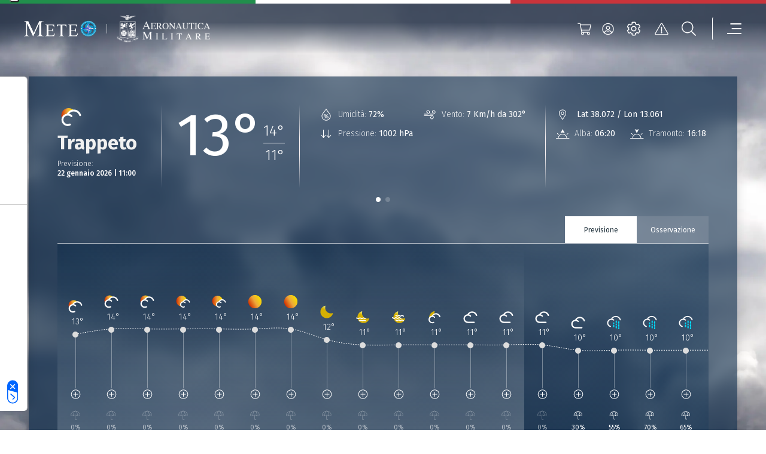

--- FILE ---
content_type: text/html; charset=UTF-8
request_url: https://www.meteoam.it/it/meteo-citta/trappeto
body_size: 9002
content:




<!DOCTYPE html>
<html lang="en">
	<head>
		<!-- Required meta tags -->
		<meta charset="utf-8" />
		<meta name="viewport" content="width=device-width, initial-scale=1" />

		
		
		

	


	
	<title>Previsioni Meteo Trappeto | Meteo Aeronautica Militare</title>
	<meta name = "description" content="Scopri le previsioni meteo per la città di Trappeto più aggiornate, fino a 3 giorni prima, elaborate da Meteo Aeronautica Militare.">
	<meta name = "robots" content = "index, follow">
	
	<meta property="og:title" content="Previsioni Meteo Trappeto | Meteo Aeronautica Militare">
	
	<meta name="twitter:card" content="summary" />
	<meta name="twitter:title" content="Previsioni Meteo Trappeto | Meteo Aeronautica Militare" />
	<meta name="twitter:description" content="Scopri le previsioni meteo per la città di Trappeto più aggiornate, fino a 3 giorni prima, elaborate da Meteo Aeronautica Militare." />


		
		





	
		<!-- (OLD COOCKIE) CookiePro Cookies Consent Notice start for www.meteoam.it 
		<script src="https://cookie-cdn.cookiepro.com/scripttemplates/otSDKStub.js"  type="text/javascript" charset="UTF-8" data-domain-script="418ed025-db07-47bb-b8f5-7c262fee77d4" ></script>
		<script type="text/javascript">
			function OptanonWrapper() { }
		</script> -->
		<!-- CookiePro Cookies Consent Notice end for www.meteoam.it -->

                <script type="text/javascript" src="//embeds.iubenda.com/widgets/71968a5a-2228-4929-a9f8-d5f53296e11c.js"></script>
						
		<!-- Style CSS -->
		<link rel="stylesheet" href="//www-static.meteoam.it/674/AMstyleCSS.css" />

		<!-- Web Components -->
		<script defer src="https://www-static.meteoam.it/674/AMwebcomponents.bundle.js"></script>
		
		<!-- Matomo -->
		    <script>
		        var _paq = window._paq = window._paq || [];
		        /* tracker methods like "setCustomDimension" should be called before "trackPageView" */
		        _paq.push(['trackPageView']);
		        _paq.push(['enableLinkTracking']);
		        (function () {
		            var u = "//analytics.difesa.it/";
		            _paq.push(['setTrackerUrl', u + 'analytics.php']);
		            _paq.push(['setSiteId', '10']);
		            var d = document, g = d.createElement('script'), s = d.getElementsByTagName('script')[0];
		            //g.async = true; g.src = u + 'matomo.js'; s.parentNode.insertBefore(g, s);
		            g.type = "text/javascript"; g.async = true; g.defer = true; g.src = u + "analytics.php"; s.parentNode.insertBefore(g, s);
		        })();
		    </script>
		<!-- End Matomo Code -->
		
		
		<link rel="dns-prefetch" href="//api.meteoam.it/">
		<link rel="dns-prefetch" href="//www-static.meteoam.it/">
		<link rel="preconnect" href="https://api.meteoam.it" />
		<link rel="preconnect" href="https://www-static.meteoam.it" />
				


	</head>
	<body>
		
		<noscript>You need to enable JavaScript to run this app.</noscript>
		
		

	
	
	<!-------- start:: Iframe Listener  -------->
	
		
			<script>
				var iframeData =  {"AMGenericLinkPage":{"_link_":"https://www.meteoam.it/it/dettaglio-localita-generica","id":1665041137015}};
			</script>
			<section class="web-component" data-web-app="IframeListener" data-wcs-varname="iframeData"></section>
		
		
		
	<!-------- end:: Iframe Listener  -------->
	
	
			<header id="header" class="container-fluid position-fixed blurred">
			<!-------- start:: Istitutional Flag  -------->
			<section>
				<div class="row italian-flag">
					<div class="col green-section"></div>
					<div class="col white-section"></div>
					<div class="col red-section"></div>
				</div>
			</section>
			<!-------- end:: Istitutional Flag  -------->

			<!-------- start:: Navbar -------->
			<div class="container">
				<div id="menu" class="row justify-content-between align-items-center navbar" role="navigation">
					<!-------- start:: Navbar Logos  -------->										
					<div class="logos-section-container">
						<div class="logos-section-row">
							<div class="logos-section-col am-home-logo">
								<a title="Homepage"  href="https://www.meteoam.it/it/home">
									<img src="https://cm.meteoam.it/it/media/1579687924042/native/LogoMeteo.png" 
										alt="Homepage"
										width="169" 
										height="70" />
								</a>
							</div>
							<div class="am-logo-home-vr"></div>
								
								
						         <div class="logos-section-col logo-0">
									<a href="http://www.aeronautica.difesa.it" 
							         	title="Aeronautica Militare" 
							         	target="_blank">
							         	<img
											src="https://cm.meteoam.it/it/media/1579687924097/native/Araldica_AM_Negativo.png"
											alt="Aeronautica Militare"
											height="31"
											width="156"
										/>
							         </a>
								</div>					         
				    		
							
						</div>
					</div>
					<!-------- end:: Navbar Logos  -------->

					<!-------- start:: Navbar Utilities  -------->
					<div class="col-auto d-flex">
						<script>
							var cartStatus = {"restapi_ecommerce":"https://api.meteoam.it/ecommerce","Labels":{},"URL_Cart":"https://www.meteoam.it/it/dati-e-prodotti"};
						</script>
						<section class="web-component" data-web-app="CartStatus" data-wcs-varname="cartStatus"></section>
						
					
						<script>
							var loginStatus =  {"URL_Login":"https://www.meteoam.it/it/login","URL_PrivateArea":"https://www.meteoam.it/it/area-privata"};
						</script>
						<section class="web-component" data-web-app="LoginStatus" data-wcs-varname="loginStatus"></section>
						<section class="web-component" data-web-app="HeaderNavbar"></section>
					</div>
					<!-------- end:: Navbar Utilities  -------->
				</div>
			</div>
			<!-------- end:: Navbar  -------->
			<script>
				var headerData =  {"settings_data":{"mobile_title":"Impostazioni del sito","icon_text":"LEGENDA SIMBOLI","settings_text":"\u00c9 possibile definire le unit\u00e0 di misura preferite da applicare al Meteogramma delle previsioni di punto cui si accede dal campo di ricerca delle localit\u00e0.\r\nPer informazioni sulla simbologia in uso consultare la legenda al link in basso","settings":[{"setting_id":"Temperatura","setting_name":"Temperatura","options":[{"id":1,"value":"Celsius"},{"id":2,"value":"Fahrenheit"}]},{"setting_id":"DirezioneVento","setting_name":"Direzione del vento","options":[{"id":1,"value":"Gradi"},{"id":2,"value":"Punti Cardinali"}]},{"setting_id":"VelocitaVento","setting_name":"Velocit\u00e0 del vento","options":[{"id":1,"value":"Km/h"},{"id":2,"value":"Nodi"}]}],"_link_":"https://www.meteoam.it/it/legenda-simboli"},"menu_data":[{"subtype":"AMCategoryPage","children":[{"subtype":"AMCategoryPage","children":[{"subtype":"AMCategoryPage","children":[{"subtype":"AMMapPage","ncode":"Placed","_link_":"https://www.meteoam.it/it/mappa-previsioni-osservazioni","nrank":"1","id":1579688102993,"AMMenuLabel":"Mappa di dettaglio","type":"Page","parents":[]},{"subtype":"AMMapPage","ncode":"Placed","_link_":"https://www.meteoam.it/it/pagina-mappa-radar-predittivo","nrank":"2","id":6666603506390,"AMMenuLabel":"Radar e Intelligenza Artificiale","type":"Page","parents":[]}],"ncode":"Placed","nrank":"2","id":6666603506031,"AMMenuLabel":"Mappe","type":"Page","parents":[]},{"subtype":"AMCategoryPage","children":[{"subtype":"AMMapPage","ncode":"Placed","_link_":"https://www.meteoam.it/it/previsioni-mare","nrank":"1","id":1665041100001,"AMMenuLabel":"Mappa Mare","type":"Page","parents":[]},{"subtype":"AMMapPage","ncode":"Placed","_link_":"https://www.meteoam.it/it/meteomar","nrank":"2","id":1665041136041,"AMMenuLabel":"Mappa Meteomar","type":"Page","parents":[]},{"subtype":"AMGenericPage","ncode":"Placed","_link_":"https://www.meteoam.it/it/messaggio-meteomar","nrank":"3","id":6666601278581,"AMMenuLabel":"Bollettino Meteomar","type":"Page","parents":[]},{"subtype":"AMMapPage","ncode":"Placed","_link_":"https://www.meteoam.it/it/avviso-burrasca","nrank":"4","id":1665041136148,"AMMenuLabel":"Avviso di burrasca","type":"Page","parents":[]}],"ncode":"Placed","nrank":"3","id":1579687924803,"AMMenuLabel":"Mare","type":"Page","parents":[]},{"subtype":"AMCategoryPage","children":[{"subtype":"AMMapPage","ncode":"Placed","_link_":"https://www.meteoam.it/it/mappa-montagna","nrank":"1","id":1665041140962,"AMMenuLabel":"Mappa Montagna","type":"Page","parents":[]},{"subtype":"AMGenericPage","ncode":"Placed","_link_":"https://www.meteoam.it/it/meteomont","nrank":"2","id":1665041229622,"AMMenuLabel":"Meteomont","type":"Page","parents":[]}],"ncode":"Placed","nrank":"4","id":6666601245008,"AMMenuLabel":"Montagna","type":"Page","parents":[]},{"subtype":"AMCategoryPage","children":[{"subtype":"AMGenericPage","ncode":"Placed","_link_":"https://www.meteoam.it/it/osservazione-co2","nrank":"1","id":1665040946872,"AMMenuLabel":"CO2","type":"Page","parents":[]},{"subtype":"AMGenericPage","ncode":"Placed","_link_":"https://www.meteoam.it/it/ozono-sondaggio","nrank":"2","id":1665041117565,"AMMenuLabel":"Ozono Sondaggio","type":"Page","parents":[]},{"subtype":"AMGenericPage","ncode":"Placed","_link_":"https://www.meteoam.it/it/osservazione-ozono-uv","nrank":"3","id":1665040948274,"AMMenuLabel":"Ozono UV","type":"Page","parents":[]},{"subtype":"AMGenericPage","ncode":"Placed","_link_":"https://www.meteoam.it/it/metano","nrank":"4","id":1665041117295,"AMMenuLabel":"Metano","type":"Page","parents":[]}],"ncode":"Placed","nrank":"5","id":1579687924838,"AMMenuLabel":"Osservazioni Ambientali","type":"Page","parents":[]},{"subtype":"AMGenericPage","ncode":"Placed","_link_":"https://www.meteoam.it/it/previsioni-testuali","nrank":"6","id":1579688104185,"AMMenuLabel":"Previsioni Testuali","type":"Page","parents":[]},{"subtype":"AMCategoryPage","children":[{"subtype":"AMMapPage","ncode":"Placed","_link_":"https://www.meteoam.it/it/abruzzo","nrank":"1","id":1665041387339,"AMMenuLabel":"Abruzzo","type":"Page","parents":[]},{"subtype":"AMMapPage","ncode":"Placed","_link_":"https://www.meteoam.it/it/basilicata","nrank":"2","id":1665041387954,"AMMenuLabel":"Basilicata","type":"Page","parents":[]},{"subtype":"AMMapPage","ncode":"Placed","_link_":"https://www.meteoam.it/it/calabria","nrank":"3","id":1665041388098,"AMMenuLabel":"Calabria","type":"Page","parents":[]},{"subtype":"AMMapPage","ncode":"Placed","_link_":"https://www.meteoam.it/it/campania","nrank":"4","id":1665041388201,"AMMenuLabel":"Campania","type":"Page","parents":[]},{"subtype":"AMMapPage","ncode":"Placed","_link_":"https://www.meteoam.it/it/emilia-romagna","nrank":"5","id":1665041388443,"AMMenuLabel":"Emilia Romagna","type":"Page","parents":[]},{"subtype":"AMMapPage","ncode":"Placed","_link_":"https://www.meteoam.it/it/friuli-venezia-giulia","nrank":"6","id":1665041388920,"AMMenuLabel":"Friuli Venezia Giulia","type":"Page","parents":[]},{"subtype":"AMMapPage","ncode":"Placed","_link_":"https://www.meteoam.it/it/lazio","nrank":"7","id":1665040942841,"AMMenuLabel":"Lazio","type":"Page","parents":[]},{"subtype":"AMMapPage","ncode":"Placed","_link_":"https://www.meteoam.it/it/liguria","nrank":"8","id":1665041389488,"AMMenuLabel":"Liguria","type":"Page","parents":[]},{"subtype":"AMMapPage","ncode":"Placed","_link_":"https://www.meteoam.it/it/lombardia","nrank":"9","id":1665041389955,"AMMenuLabel":"Lombardia","type":"Page","parents":[]},{"subtype":"AMMapPage","ncode":"Placed","_link_":"https://www.meteoam.it/it/marche","nrank":"10","id":1665041390075,"AMMenuLabel":"Marche","type":"Page","parents":[]},{"subtype":"AMMapPage","ncode":"Placed","_link_":"https://www.meteoam.it/it/molise","nrank":"11","id":1665041390309,"AMMenuLabel":"Molise","type":"Page","parents":[]},{"subtype":"AMMapPage","ncode":"Placed","_link_":"https://www.meteoam.it/it/piemonte","nrank":"12","id":1665041391450,"AMMenuLabel":"Piemonte","type":"Page","parents":[]},{"subtype":"AMMapPage","ncode":"Placed","_link_":"https://www.meteoam.it/it/puglia","nrank":"13","id":1665041391709,"AMMenuLabel":"Puglia","type":"Page","parents":[]},{"subtype":"AMMapPage","ncode":"Placed","_link_":"https://www.meteoam.it/it/sardegna","nrank":"14","id":1665041392028,"AMMenuLabel":"Sardegna","type":"Page","parents":[]},{"subtype":"AMMapPage","ncode":"Placed","_link_":"https://www.meteoam.it/it/sicilia","nrank":"15","id":1665041392577,"AMMenuLabel":"Sicilia","type":"Page","parents":[]},{"subtype":"AMMapPage","ncode":"Placed","_link_":"https://www.meteoam.it/it/toscana","nrank":"16","id":1665041392762,"AMMenuLabel":"Toscana","type":"Page","parents":[]},{"subtype":"AMMapPage","ncode":"Placed","_link_":"https://www.meteoam.it/it/trentino-alto-adige","nrank":"17","id":1665041393354,"AMMenuLabel":"Trentino Alto Adige","type":"Page","parents":[]},{"subtype":"AMMapPage","ncode":"Placed","_link_":"https://www.meteoam.it/it/umbria","nrank":"18","id":1665041393553,"AMMenuLabel":"Umbria","type":"Page","parents":[]},{"subtype":"AMMapPage","ncode":"Placed","_link_":"https://www.meteoam.it/it/val-d-aosta","nrank":"19","id":1665041396809,"AMMenuLabel":"Valle d'Aosta","type":"Page","parents":[]},{"subtype":"AMMapPage","ncode":"Placed","_link_":"https://www.meteoam.it/it/veneto","nrank":"20","id":1665041397148,"AMMenuLabel":"Veneto","type":"Page","parents":[]}],"ncode":"Placed","nrank":"7","id":6666601054129,"AMMenuLabel":"Previsioni Regionali","type":"Page","parents":[]},{"subtype":"AMMapPage","ncode":"Placed","_link_":"https://www.meteoam.it/it/previsioni-fine-settimana","nrank":"8","id":1665041446801,"AMMenuLabel":"Previsioni Fine Settimana","type":"Page","parents":[]},{"subtype":"AMGenericPage","ncode":"Placed","_link_":"https://www.meteoam.it/it/previsioni-mensili","nrank":"9","id":1665041100958,"AMMenuLabel":"Previsioni Mensili","type":"Page","parents":[]}],"ncode":"Placed","nrank":"1","id":1579687924795,"AMMenuLabel":"Osservazioni e Previsioni","type":"Page","parents":[]},{"subtype":"AMCategoryPage","children":[{"subtype":"AMGenericPage","ncode":"Placed","_link_":"https://www.meteoam.it/it/segnalazione-fenomeni-intensi","nrank":"1","id":1579688103246,"AMMenuLabel":"Segnalazione Fenomeni Intensi","type":"Page","parents":[]},{"subtype":"AMGenericPage","ncode":"Placed","_link_":"https://www.meteoam.it/it/cicloni-tropicali","nrank":"2","id":1665041117458,"AMMenuLabel":"Cicloni tropicali","type":"Page","parents":[]},{"subtype":"AMGenericPage","ncode":"Placed","_link_":"https://www.meteoam.it/it/storm-naming","nrank":"3","id":1665041117592,"AMMenuLabel":"Storm naming","type":"Page","parents":[]}],"ncode":"Placed","nrank":"2","id":1579687924914,"AMMenuLabel":"Fenomeni Intensi","type":"Page","parents":[]},{"subtype":"AMCategoryPage","children":[{"subtype":"AMGenericPage","ncode":"Placed","_link_":"https://www.meteoam.it/it/swll","nrank":"1","id":1579687998087,"AMMenuLabel":"Carta Significativa - SWLL e SWH","type":"Page","parents":[]},{"subtype":"AMGenericPage","ncode":"Placed","_link_":"https://www.meteoam.it/it/metar-taf","nrank":"2","id":1579688117127,"AMMenuLabel":"Metar e Taf","type":"Page","parents":[]},{"subtype":"AMGenericPage","ncode":"Placed","_link_":"https://www.meteoam.it/it/sigmet","nrank":"3","id":1579688108348,"AMMenuLabel":"Sigmet","type":"Page","parents":[]},{"subtype":"AMGenericPage","ncode":"Placed","_link_":"https://www.meteoam.it/it/airmet","nrank":"4","id":1579688107507,"AMMenuLabel":"Airmet","type":"Page","parents":[]},{"subtype":"AMGenericPage","ncode":"Placed","_link_":"https://www.meteoam.it/it/gafor","nrank":"5","id":1579688010702,"AMMenuLabel":"Gafor","type":"Page","parents":[]},{"subtype":"AMGenericPage","ncode":"Placed","_link_":"https://www.meteoam.it/it/effemeridi","nrank":"6","id":6666602290719,"AMMenuLabel":"Effemeridi","type":"Page","parents":[]}],"ncode":"Placed","nrank":"3","id":1579688014879,"AMMenuLabel":"Meteorologia Aeronautica","type":"Page","parents":[]},{"subtype":"AMCategoryPage","children":[{"subtype":"AMGenericPage","ncode":"Placed","_link_":"https://www.meteoam.it/it/quota","nrank":"2","id":1665041102972,"AMMenuLabel":"Quota","type":"Page","parents":[]},{"subtype":"AMGenericPage","ncode":"Placed","_link_":"https://www.meteoam.it/it/suolo","nrank":"3","id":1665041103408,"AMMenuLabel":"Suolo","type":"Page","parents":[]}],"ncode":"Placed","nrank":"4","id":1579687924970,"AMMenuLabel":"Produzione Grafica","type":"Page","parents":[]},{"subtype":"AMCategoryPage","children":[{"subtype":"AMGenericPage","ncode":"Placed","_link_":"https://www.meteoam.it/it/meteosat","nrank":"1","id":1579687998373,"AMMenuLabel":"Satellite","type":"Page","parents":[]},{"subtype":"AMGenericPage","ncode":"Placed","_link_":"https://www.meteoam.it/it/space-weather","nrank":"2","id":1665040908555,"AMMenuLabel":"Space weather","type":"Page","parents":[]}],"ncode":"Placed","nrank":"6","id":1579687925040,"AMMenuLabel":"Dallo Spazio","type":"Page","parents":[]}],"ncode":"Placed","nrank":"1","id":1579687924794,"AMMenuLabel":"Meteo","type":"Page","parents":[]},{"subtype":"AMCategoryPage","children":[{"subtype":"AMNewsPage","ncode":"Placed","_link_":"https://www.meteoam.it/it/notizie","nrank":"1","id":1579687924708,"AMMenuLabel":"Notizie","type":"Page","parents":[]},{"subtype":"AMMagazinePage","ncode":"Placed","_link_":"https://www.meteoam.it/it/rivista-di-meteorologia","nrank":"2","id":1579687965637,"AMMenuLabel":"Rivista di Meteorologia Aeronautica","type":"Page","parents":[]},{"subtype":"AMCardPage","ncode":"Placed","_link_":"https://www.meteoam.it/it/atlante-delle-nubi","nrank":"3","id":6666603436794,"AMMenuLabel":"Atlante delle nubi","type":"Page","parents":[]},{"subtype":"AMGalleryPage","ncode":"Placed","_link_":"https://www.meteoam.it/it/galleria-fotografica","nrank":"4","id":1579687963044,"AMMenuLabel":"Galleria Fotografica","type":"Page","parents":[]},{"subtype":"AMCategoryPage","children":[{"subtype":"AMGenericPage","ncode":"Placed","_link_":"https://www.meteoam.it/it/contributo-alla-difesa","nrank":"1","id":1665040912143,"AMMenuLabel":"Contributo alla Difesa","type":"Page","parents":[]},{"subtype":"AMGenericPage","ncode":"Placed","_link_":"https://www.meteoam.it/it/contributo-alla-salvaguardia-della-vita-umana","nrank":"2","id":1665041557062,"AMMenuLabel":"Contributo alla salvaguardia della vita umana","type":"Page","parents":[]},{"subtype":"AMGenericPage","ncode":"Placed","_link_":"https://www.meteoam.it/it/collaborazioni-nazionali-ed-internazionali","nrank":"3","id":1665040900630,"AMMenuLabel":"Collaborazioni Nazionali ed Internazionali","type":"Page","parents":[]},{"subtype":"AMGenericPage","ncode":"Placed","_link_":"https://www.meteoam.it/it/assistenza-al-volo","nrank":"4","id":1665040896326,"AMMenuLabel":"Assistenza al volo","type":"Page","parents":[]},{"subtype":"AMGenericPage","ncode":"Placed","_link_":"https://www.meteoam.it/it/rete-osservativa","nrank":"5","id":1665040911966,"AMMenuLabel":"Rete Osservativa","type":"Page","parents":[]},{"subtype":"AMGenericPage","ncode":"Placed","_link_":"https://www.meteoam.it/it/disponibilita-dati","nrank":"6","id":1665041556547,"AMMenuLabel":"Dati Disponibili","type":"Page","parents":[]},{"subtype":"AMGenericPage","ncode":"Placed","_link_":"https://www.meteoam.it/it/modellistica-numerica-servizio-meteorologico-aeronautica","nrank":"7","id":1665040900629,"AMMenuLabel":"Modellistica Numerica","type":"Page","parents":[]},{"subtype":"AMGenericPage","ncode":"Placed","_link_":"https://www.meteoam.it/it/attendibilita-previsioni","nrank":"8","id":1665040912210,"AMMenuLabel":"Attendibilit\u00e0 Previsioni","type":"Page","parents":[]},{"subtype":"AMGenericPage","ncode":"Placed","_link_":"https://www.meteoam.it/it/verifica-dei-modelli-meteorologici","nrank":"9","id":1665040912618,"AMMenuLabel":"Verifica dei Modelli Meteorologici","type":"Page","parents":[]},{"subtype":"AMGenericPage","ncode":"Placed","_link_":"https://www.meteoam.it/it/il-radar-meteorologico","nrank":"10","id":6666603661436,"AMMenuLabel":"Il Radar Meteorologico e la Veglia Aeronautica","type":"Page","parents":[]},{"subtype":"AMGenericPage","ncode":"Placed","_link_":"https://www.meteoam.it/it/i-fulmini","nrank":"11","id":6666602848932,"AMMenuLabel":"I Fulmini","type":"Page","parents":[]},{"subtype":"AMGenericPage","ncode":"Placed","_link_":"https://www.meteoam.it/it/temporali-autorigeneranti","nrank":"12","id":6666603728568,"AMMenuLabel":"Temporali e sistemi Convettivi a Mesoscala V-Shaped","type":"Page","parents":[]},{"subtype":"AMGenericPage","ncode":"Placed","_link_":"https://www.meteoam.it/it/scie-di-condensazione-20250422","nrank":"13","id":6666603070110,"AMMenuLabel":"Le Scie di Condensazione","type":"Page","parents":[]},{"subtype":"AMGenericPage","ncode":"Placed","_link_":"https://www.meteoam.it/it/cenere-vulcanica-20250407","nrank":"14","id":6666603014891,"AMMenuLabel":"Cenere Vulcanica","type":"Page","parents":[]},{"subtype":"AMGenericPage","ncode":"Placed","_link_":"https://www.meteoam.it/it/autosonda","nrank":"15","id":6666601523639,"AMMenuLabel":"Radiosondaggio automatico","type":"Page","parents":[]},{"subtype":"AMGenericPage","ncode":"Placed","_link_":"https://www.meteoam.it/it/le-previsioni-mensili","nrank":"16","id":1665041468982,"AMMenuLabel":"Le previsioni mensili","type":"Page","parents":[]}],"ncode":"Placed","nrank":"5","id":1579687925264,"AMMenuLabel":"Attivit\u00e0 e Cultura Meteorologica","type":"Page","parents":[]}],"ncode":"Placed","nrank":"2","id":1579687925242,"AMMenuLabel":"Notizie e Approfondimenti","type":"Page","parents":[]},{"subtype":"AMEcommercePage","ncode":"Placed","_link_":"https://www.meteoam.it/it/dati-e-prodotti","nrank":"3","id":6666601345305,"AMMenuLabel":"Dati e Prodotti","type":"Page","parents":[]},{"subtype":"AMCategoryPage","children":[{"subtype":"AMGenericPage","ncode":"Placed","_link_":"https://www.meteoam.it/it/cenni-storici","nrank":"1","id":1665040900898,"AMMenuLabel":"Storia","type":"Page","parents":[]},{"subtype":"AMCategoryPage","children":[{"subtype":"AMGenericPage","ncode":"Placed","_link_":"https://www.meteoam.it/it/ufficio-aviazione-generale-meteorologia","nrank":"1","id":1665040900597,"AMMenuLabel":"Stato Maggiore Aeronautica Militare - Ufficio Aviazione Generale e Meteorologia","type":"Page","parents":[]},{"subtype":"AMGenericPage","ncode":"Placed","_link_":"https://www.meteoam.it/it/centro-meteorologia-climatologia-aerospaziale","nrank":"2","id":1665040909803,"AMMenuLabel":"Centro Nazionale di Meteorologia e Climatologia Aerospaziale","type":"Page","parents":[]},{"subtype":"AMGenericPage","ncode":"Placed","_link_":"https://www.meteoam.it/it/centro-tecnico-per-la-meteorologia","nrank":"3","id":1665040909828,"AMMenuLabel":"Centro Tecnico per la Meteorologia","type":"Page","parents":[]},{"subtype":"AMGenericPage","ncode":"Placed","_link_":"https://www.meteoam.it/it/centro-aeronautica-militare-montagna","nrank":"4","id":1665040909872,"AMMenuLabel":"Centro Aeronautica Militare di Montagna","type":"Page","parents":[]},{"subtype":"AMGenericPage","ncode":"Placed","_link_":"https://www.meteoam.it/it/comando-squadra-aerea","nrank":"5","id":1665040912702,"AMMenuLabel":"Comando della Squadra Aerea \u2013 Ufficio per la Meteorologia ","type":"Page","parents":[]},{"subtype":"AMGenericPage","ncode":"Placed","_link_":"https://www.meteoam.it/it/comando-operazioni-aerospaziali","nrank":"6","id":1665040954750,"AMMenuLabel":"Ufficio Meteorologico del Comando Operazioni Aerospaziali","type":"Page","parents":[]}],"ncode":"Placed","nrank":"2","id":1665040912289,"AMMenuLabel":"Enti del Servizio Meteorologico","type":"Page","parents":[]},{"subtype":"AMCategoryPage","children":[{"subtype":"AMMSiteSectionsListPage","ncode":"Placed","_link_":"https://www.meteoam.it/it/collaborazioni-internazionali","nrank":"1","id":1665041615773,"AMMenuLabel":"Collaborazioni Internazionali","type":"Page","parents":[]},{"subtype":"AMCategoryPage","children":[{"Assoc_Named_AMAssetLinked":{"AMTarget":"_blank","name":"Ministero della Difesa","AMURL":"https://www.difesa.it/"},"subtype":"AMLinkPage","ncode":"Placed","nrank":"1","_link_":"https://www.difesa.it/","id":1665041107702,"AMMenuLabel":"Ministero della Difesa","type":"Page","parents":[],"target":"_blank"},{"Assoc_Named_AMAssetLinked":{"AMTarget":"_blank","name":"Aeronautica Militare","AMURL":"https://www.aeronautica.difesa.it/"},"subtype":"AMLinkPage","ncode":"Placed","nrank":"2","_link_":"https://www.aeronautica.difesa.it/","id":1665041107731,"AMMenuLabel":"Aeronautica Militare","type":"Page","parents":[],"target":"_blank"},{"Assoc_Named_AMAssetLinked":{"AMTarget":"_blank","name":"Dipartimento di Protezione Civile \u2013 DPC","AMURL":"https://www.protezionecivile.gov.it/it/"},"subtype":"AMLinkPage","ncode":"Placed","nrank":"3","_link_":"https://www.protezionecivile.gov.it/it/","id":1665041107766,"AMMenuLabel":"Dipartimento di Protezione Civile \u2013 DPC","type":"Page","parents":[],"target":"_blank"},{"Assoc_Named_AMAssetLinked":{"AMTarget":"_blank","name":"World Meteorological Organization \u2013 WMO","AMURL":"https://public.wmo.int/en"},"subtype":"AMLinkPage","ncode":"Placed","nrank":"4","_link_":"https://public.wmo.int/en","id":1665041107800,"AMMenuLabel":"World Meteorological Organization \u2013 WMO","type":"Page","parents":[],"target":"_blank"},{"Assoc_Named_AMAssetLinked":{"AMTarget":"_blank","name":"International Civil Aviation Organization Interna \u2013 ICAO","AMURL":"https://www.icao.int/"},"subtype":"AMLinkPage","ncode":"Placed","nrank":"5","_link_":"https://www.icao.int/","id":1665041107834,"AMMenuLabel":"International Civil Aviation Organization Interna \u2013 ICAO","type":"Page","parents":[],"target":"_blank"},{"Assoc_Named_AMAssetLinked":{"AMTarget":"_blank","name":"European Centre for Medium-Range Weather Forecast-ECM","AMURL":"https://www.ecmwf.int/"},"subtype":"AMLinkPage","ncode":"Placed","nrank":"6","_link_":"https://www.ecmwf.int/","id":1665041107868,"AMMenuLabel":"European Centre for Medium \u2013 Range Weather Forecast  - ECMWF","type":"Page","parents":[],"target":"_blank"},{"Assoc_Named_AMAssetLinked":{"AMTarget":"_blank","name":"European Organization for the Exploitation of Meteorological","AMURL":"https://www.eumetsat.int"},"subtype":"AMLinkPage","ncode":"Placed","nrank":"7","_link_":"https://www.eumetsat.int","id":1665041107902,"AMMenuLabel":"European Organization for the Exploitation of Meteorological Satellites - EUMETSAT","type":"Page","parents":[],"target":"_blank"},{"Assoc_Named_AMAssetLinked":{"AMTarget":"_blank","name":"EUMETNET","AMURL":"https://www.eumetnet.eu"},"subtype":"AMLinkPage","ncode":"Placed","nrank":"8","_link_":"https://www.eumetnet.eu","id":1665041107938,"AMMenuLabel":"EUMETNET","type":"Page","parents":[],"target":"_blank"},{"Assoc_Named_AMAssetLinked":{"AMTarget":"_blank","name":"Intergovernmental Panel on Climate Change - IPCC","AMURL":"https://www.ipcc.ch/"},"subtype":"AMLinkPage","ncode":"Placed","nrank":"9","_link_":"https://www.ipcc.ch/","id":1665041107972,"AMMenuLabel":"Intergovernmental Panel on Climate Change - IPCC","type":"Page","parents":[],"target":"_blank"}],"ncode":"Placed","nrank":"3","id":1579687925322,"AMMenuLabel":"Siti Istituzionali","type":"Page","parents":[]}],"ncode":"Placed","nrank":"3","id":1579687925329,"AMMenuLabel":"Attivit\u00e0 Istituzionali","type":"Page","parents":[]},{"subtype":"AMGenericPage","ncode":"Placed","_link_":"https://www.meteoam.it/it/come-contattarci","nrank":"4","id":1665040910023,"AMMenuLabel":"Contatti","type":"Page","parents":[]}],"ncode":"Placed","nrank":"5","id":1579687925277,"AMMenuLabel":"Organizzazione","type":"Page","parents":[]}],"search_data":{"serviceURL":"https://api.meteoam.it/v1/search","Labels":{"Search_Title":"Ricerca","Search_CTA":"Cerca","Search_InputPlaceholder":"Cerca all\u2019interno del sito...","Searched_Results":"Risultati trovati:","LoadMore_CTA":"Cerca altri risultati","NoResults":"Nessun risultato trovato","ErrorMessage":"E\u2019 stato riscontrato un problema. Riprova per favore."}},"alert_data":{"_link_":"https://www.meteoam.it/it/segnalazione-fenomeni-intensi","TextFromServer":{"validityHours":48,"AMItemsNumber":1,"query":"type eq \"Integration-Message\" and name sw \"AVVISI/FXIY97\"","Title":"Avvisi Fenomeni intensi","AMChannel":"76057f5ddfc0483d899635d5b60152d7","Info":null,"URL":"https://cm.meteoam.it/content/published/api/v1.1/items?channelToken=76057f5ddfc0483d899635d5b60152d7&fields=all&limit=1&orderBy=fields.date:desc","AMAdditionalQuery":"and name sw \"AVVISI/FXIY97\"","Type":"Integration","AMIntegrationType":"Integration-Message","subtype":"AMImageIntegration","AMRemoveHeader":"Si","linesToRemove":1,"id":1579688109334,"AMAdditionalInfo":"{\"data\":{\"integrationType\":\"Integration-Message\",\"integrationImage\":{\"forecastImage\":false,\"getLastCourse\":false},\"integrationMessage\":{\"validityHours\":48}}}"},"Labels":{"Alert_Title":"Previsioni fenomeni intensi","Alert_Subtitle":"a cura del C.N.M.C.A.","Alert_CTA":"VISUALIZZA I FENOMENI INTENSI PRECEDENTI","Secondary_Link":"Vsualizza la pagina storm naming"},"_secondarylink_":"https://www.meteoam.it/it/storm-naming"}};
			</script>
			<section class="web-component" data-wcs-varname="headerData" data-web-app="HeaderPanel"></section>
		</header>	
	

		<!-------- start:: Header  -------->
		
		<!-------- end:: Header  -------->
		
		







	<script>
		var detail_city_obj = {"BackgroundImages":{},"labels":{"Wind":"Vento","MainParameters":"Situazione attuale","Position":"Posizione","Error":"Ops. Si \u00e8 verificato un problema. Per favore, ricarica la pagina.","TabForecast":"Previsione","Pressure":"Pressione","TodayForecast":"Previsione Odierna","Station":"Stazione","Sunset":"Tramonto","LastNewsTitle":"Ultimi Articoli","SEOTitle":"Previsioni Meteo %_nomecitta_% | Meteo Aeronautica Militare","SEODescription":"Scopri le previsioni meteo per la citt\u00e0 di %_nomecitta_% pi\u00f9 aggiornate, fino a 3 giorni prima, elaborate da Meteo Aeronautica Militare.","TabObservation":"Tempo in atto","SecondaryParameters":"Informazioni addizionali","Dew":"Punto di rugiada","Humidity":"Umidit\u00e0","TodayObservation":"Osservazione Odierna","Sunrise":"Alba","HorizontalVisibility":"Visibilit\u00e0 orizzontale","Barometer":"Barometro"},"serviceForecastURL":"https://api.meteoam.it/deda-meteograms/api/GetMeteogram/preset1/","serviceObservationURL":"https://api.meteoam.it/deda-ows/api/GetStationRadius/"}		
	</script>


		
		
		








	<script>
		var location_city_1579688213823 = [{"name":"Trappeto","lon":"13.061169999999999","region":"Sicilia","lat":"38.072340000000004"}];		
	</script>
	
	
	<!-------- start:: Meteogram City Section Dettaglio -------->
	<section class="web-component" data-web-app="MeteogramCityPage" data-wcs-varname="detail_city_obj" data-wcs-city='location_city_1579688213823'></section>
	<!-------- end:: Meteogram City Section Dettaglio   -------->
	<script>
		var map_1579688213823 = {
				"url":"https://www-static.meteoam.it/maps/index.html?map=dettaglio&flyto=38.072340000000004,13.061169999999999,9",
				id:"1579688213823"
			};		
	</script>
	
	<section class="web-component" data-web-app="IframeComponent" data-wcs-varname="map_1579688213823"></section>
	
	
		
	







		<!-- start:: News -->        
        <div id="news_homepage" class="container-fluid">
			<div class="news-main-container">
				
			    
			    	
			    
			    
			</div>
		</div>
        <!-------- end:: News  -------->



		
		





	
	
	<!-------- start:: Istitutional Flag  -------->
		<section>
		    <div class="row italian-flag">
		        <div class="col green-section"></div>
		        <div class="col white-section"></div>
		        <div class="col red-section"></div>
		    </div>
		</section>
	<!-------- end:: Istitutional Flag  -------->
	
	<!-------- start:: Footer  -------->
		<footer class="container-fluid">

			<!-- start:: Desktop Main Footer -->
			<div id="desktop-main-footer" class="container desktop-main-footer">
				<div class="row">
					<div class="col-3">
						<h5 class="nav-title-text">PREVISIONI</h5>
						<ul class="nav flex-column">
													         
						         <li>
						         	<a 
						         		title="Mappa di dettaglio" 
						         		href="https://www.meteoam.it/it/mappa-previsioni-osservazioni"
						         		target="_self">
						         			Mappa di dettaglio
						         	</a>						         	
						         </li>
						    						         
						         <li>
						         	<a 
						         		title="Segnalazione Fenomeni Intensi" 
						         		href="https://www.meteoam.it/it/segnalazione-fenomeni-intensi"
						         		target="_self">
						         			Segnalazione Fenomeni Intensi
						         	</a>						         	
						         </li>
						    						         
						         <li>
						         	<a 
						         		title="Previsioni Testuali" 
						         		href="https://www.meteoam.it/it/previsioni-testuali"
						         		target="_self">
						         			Previsioni Testuali
						         	</a>						         	
						         </li>
						    						         
						         <li>
						         	<a 
						         		title="Suolo" 
						         		href="https://www.meteoam.it/it/suolo"
						         		target="_self">
						         			Suolo
						         	</a>						         	
						         </li>
						    						         
						         <li>
						         	<a 
						         		title="Previsioni Mensili" 
						         		href="https://www.meteoam.it/it/previsioni-mensili"
						         		target="_self">
						         			Previsioni Mensili
						         	</a>						         	
						         </li>
						    							
						</ul>
					</div>

					<div class="col-3">
						<h5 class="nav-title-text">METEOROLOGIA AERONAUTICA</h5>
						<ul class="nav flex-column">
													         
						         <li>
						         	<a 
						         		title="Carta Significativa - SWLL e SWH" 
						         		href="https://www.meteoam.it/it/swll"
						         		target="_self">
						         			Carta Significativa - SWLL e SWH
						         	</a>						         	
						         </li>
						    						         
						         <li>
						         	<a 
						         		title="Metar e Taf" 
						         		href="https://www.meteoam.it/it/metar-taf"
						         		target="_self">
						         			Metar e Taf
						         	</a>						         	
						         </li>
						    						         
						         <li>
						         	<a 
						         		title="Sigmet" 
						         		href="https://www.meteoam.it/it/sigmet"
						         		target="_self">
						         			Sigmet
						         	</a>						         	
						         </li>
						    						         
						         <li>
						         	<a 
						         		title="Airmet" 
						         		href="https://www.meteoam.it/it/airmet"
						         		target="_self">
						         			Airmet
						         	</a>						         	
						         </li>
						    						         
						         <li>
						         	<a 
						         		title="Gafor" 
						         		href="https://www.meteoam.it/it/gafor"
						         		target="_self">
						         			Gafor
						         	</a>						         	
						         </li>
						    
						</ul>
					</div>

					<div class="col-3">
						<h5 class="nav-title-text">MARE E MONTAGNA</h5>
						<ul class="nav flex-column">
													         
						         <li>
						         	<a 
						         		title="Mappa Mare" 
						         		href="https://www.meteoam.it/it/previsioni-mare"
						         		target="_self">
						         			Mappa Mare
						         	</a>						         	
						         </li>
						    						         
						         <li>
						         	<a 
						         		title="Avviso di burrasca" 
						         		href="https://www.meteoam.it/it/avviso-burrasca"
						         		target="_self">
						         			Avviso di burrasca
						         	</a>						         	
						         </li>
						    						         
						         <li>
						         	<a 
						         		title="Mappa Meteomar" 
						         		href="https://www.meteoam.it/it/meteomar"
						         		target="_self">
						         			Mappa Meteomar
						         	</a>						         	
						         </li>
						    						         
						         <li>
						         	<a 
						         		title="Mappa Montagna" 
						         		href="https://www.meteoam.it/it/mappa-montagna"
						         		target="_self">
						         			Mappa Montagna
						         	</a>						         	
						         </li>
						    						         
						         <li>
						         	<a 
						         		title="Meteomont" 
						         		href="https://www.meteoam.it/it/meteomont"
						         		target="_self">
						         			Meteomont
						         	</a>						         	
						         </li>
						    
						</ul>
					</div>

					<div class="col-3">
						<h5 class="nav-title-text">INFORMAZIONE</h5>
						<ul class="nav flex-column">
													         
						         <li>
						         	<a 
						         		title="Rivista di Meteorologia Aeronautica" 
						         		href="https://www.meteoam.it/it/rivista-di-meteorologia"
						         		target="_self">
						         			Rivista di Meteorologia Aeronautica
						         	</a>						         	
						         </li>
						    						         
						         <li>
						         	<a 
						         		title="Notizie" 
						         		href="https://www.meteoam.it/it/notizie"
						         		target="_self">
						         			Notizie
						         	</a>						         	
						         </li>
						    						         
						         <li>
						         	<a 
						         		title="Collaborazioni Nazionali ed Internazionali" 
						         		href="https://www.meteoam.it/it/collaborazioni-nazionali-ed-internazionali"
						         		target="_self">
						         			Collaborazioni Nazionali ed Internazionali
						         	</a>						         	
						         </li>
						    						         
						         <li>
						         	<a 
						         		title="Galleria Fotografica" 
						         		href="https://www.meteoam.it/it/galleria-fotografica"
						         		target="_self">
						         			Galleria Fotografica
						         	</a>						         	
						         </li>
						    						         
						         <li>
						         	<a 
						         		title="Contatti" 
						         		href="https://www.meteoam.it/it/come-contattarci"
						         		target="_self">
						         			Contatti
						         	</a>						         	
						         </li>
						    
						</ul>
					</div>
				</div>
			</div>
			<!-- end:: Desktop Main Footer -->

			<!-- start:: Mobile Main Footer -->
			<div id="mobile-main-footer" class="container mobile-main-footer">
				<div id="accordionsFooter" class="accordion accordion-flush">
					<div class="accordion-item">
						<h2 class="accordion-header" id="flush-headingOne1">
							<button
								class="accordion-button collapsed"
								type="button"
								data-bs-toggle="collapse"
								data-bs-target="#collapseFooter-1"
								aria-expanded="false"
								aria-controls="collapseFooter-1"
							>
								PREVISIONI
							</button>
						</h2>
						<div
							id="collapseFooter-1"
							class="accordion-collapse collapse"
							aria-labelledby="flush-headingOne1"
							data-bs-parent="#accordionsFooter"
						>
							<div class="accordion-body">
								<ul class="nav flex-column">
															         
								         <li>
								         	<a 
								         		title="Mappa di dettaglio" 
								         		href="https://www.meteoam.it/it/mappa-previsioni-osservazioni"
								         		target="_self">
								         			Mappa di dettaglio
								         	</a>						         	
								         </li>
								    						         
								         <li>
								         	<a 
								         		title="Segnalazione Fenomeni Intensi" 
								         		href="https://www.meteoam.it/it/segnalazione-fenomeni-intensi"
								         		target="_self">
								         			Segnalazione Fenomeni Intensi
								         	</a>						         	
								         </li>
								    						         
								         <li>
								         	<a 
								         		title="Previsioni Testuali" 
								         		href="https://www.meteoam.it/it/previsioni-testuali"
								         		target="_self">
								         			Previsioni Testuali
								         	</a>						         	
								         </li>
								    						         
								         <li>
								         	<a 
								         		title="Suolo" 
								         		href="https://www.meteoam.it/it/suolo"
								         		target="_self">
								         			Suolo
								         	</a>						         	
								         </li>
								    						         
								         <li>
								         	<a 
								         		title="Previsioni Mensili" 
								         		href="https://www.meteoam.it/it/previsioni-mensili"
								         		target="_self">
								         			Previsioni Mensili
								         	</a>						         	
								         </li>
								    
								</ul>
							</div>
						</div>
					</div>
					<div class="accordion-item">					
						<h2 class="accordion-header" id="flush-headingOne2">
							<button
								class="accordion-button collapsed"
								type="button"
								data-bs-toggle="collapse"
								data-bs-target="#collapseFooter-2"
								aria-expanded="false"
								aria-controls="collapseFooter-2"
							>
								METEOROLOGIA AERONAUTICA
							</button>
						</h2>
						<div
							id="collapseFooter-2"
							class="accordion-collapse collapse"
							aria-labelledby="flush-headingOne2"
							data-bs-parent="#accordionsFooter"
						>
							<div class="accordion-body">
								<ul class="nav flex-column">
															         
								         <li>
								         	<a 
								         		title="Carta Significativa - SWLL e SWH" 
								         		href="https://www.meteoam.it/it/swll"
								         		target="_self">
								         			Carta Significativa - SWLL e SWH
								         	</a>						         	
								         </li>
								    						         
								         <li>
								         	<a 
								         		title="Metar e Taf" 
								         		href="https://www.meteoam.it/it/metar-taf"
								         		target="_self">
								         			Metar e Taf
								         	</a>						         	
								         </li>
								    						         
								         <li>
								         	<a 
								         		title="Sigmet" 
								         		href="https://www.meteoam.it/it/sigmet"
								         		target="_self">
								         			Sigmet
								         	</a>						         	
								         </li>
								    						         
								         <li>
								         	<a 
								         		title="Airmet" 
								         		href="https://www.meteoam.it/it/airmet"
								         		target="_self">
								         			Airmet
								         	</a>						         	
								         </li>
								    						         
								         <li>
								         	<a 
								         		title="Gafor" 
								         		href="https://www.meteoam.it/it/gafor"
								         		target="_self">
								         			Gafor
								         	</a>						         	
								         </li>
								    
								</ul>
							</div>
						</div>
					</div>
					<div class="accordion-item">
						<h2 class="accordion-header" id="flush-headingOne3">
							<button
								class="accordion-button collapsed"
								type="button"
								data-bs-toggle="collapse"
								data-bs-target="#collapseFooter-3"
								aria-expanded="false"
								aria-controls="collapseFooter-3"
							>
								MARE E MONTAGNA
							</button>
						</h2>
						<div
							id="collapseFooter-3"
							class="accordion-collapse collapse"
							aria-labelledby="flush-headingOne3"
							data-bs-parent="#accordionsFooter"
						>
							<div class="accordion-body">
								<ul class="nav flex-column">
															         
								         <li>
								         	<a 
								         		title="Mappa Mare" 
								         		href="https://www.meteoam.it/it/previsioni-mare"
								         		target="_self">
								         			Mappa Mare
								         	</a>						         	
								         </li>
								    						         
								         <li>
								         	<a 
								         		title="Avviso di burrasca" 
								         		href="https://www.meteoam.it/it/avviso-burrasca"
								         		target="_self">
								         			Avviso di burrasca
								         	</a>						         	
								         </li>
								    						         
								         <li>
								         	<a 
								         		title="Mappa Meteomar" 
								         		href="https://www.meteoam.it/it/meteomar"
								         		target="_self">
								         			Mappa Meteomar
								         	</a>						         	
								         </li>
								    						         
								         <li>
								         	<a 
								         		title="Mappa Montagna" 
								         		href="https://www.meteoam.it/it/mappa-montagna"
								         		target="_self">
								         			Mappa Montagna
								         	</a>						         	
								         </li>
								    						         
								         <li>
								         	<a 
								         		title="Meteomont" 
								         		href="https://www.meteoam.it/it/meteomont"
								         		target="_self">
								         			Meteomont
								         	</a>						         	
								         </li>
								    
								</ul>
							</div>
						</div>
					</div>
					<div class="accordion-item">
						<h2 class="accordion-header" id="flush-headingOne4">
							<button
								class="accordion-button collapsed"
								type="button"
								data-bs-toggle="collapse"
								data-bs-target="#collapseFooter-4"
								aria-expanded="false"
								aria-controls="collapseFooter-4"
							>
								INFORMAZIONE
							</button>
						</h2>
						<div
							id="collapseFooter-4"
							class="accordion-collapse collapse"
							aria-labelledby="flush-headingOne4"
							data-bs-parent="#accordionsFooter"
						>
							<div class="accordion-body">
								<ul class="nav flex-column">
															         
								         <li>
								         	<a 
								         		title="Rivista di Meteorologia Aeronautica" 
								         		href="https://www.meteoam.it/it/rivista-di-meteorologia"
								         		target="_self">
								         			Rivista di Meteorologia Aeronautica
								         	</a>						         	
								         </li>
								    						         
								         <li>
								         	<a 
								         		title="Notizie" 
								         		href="https://www.meteoam.it/it/notizie"
								         		target="_self">
								         			Notizie
								         	</a>						         	
								         </li>
								    						         
								         <li>
								         	<a 
								         		title="Collaborazioni Nazionali ed Internazionali" 
								         		href="https://www.meteoam.it/it/collaborazioni-nazionali-ed-internazionali"
								         		target="_self">
								         			Collaborazioni Nazionali ed Internazionali
								         	</a>						         	
								         </li>
								    						         
								         <li>
								         	<a 
								         		title="Galleria Fotografica" 
								         		href="https://www.meteoam.it/it/galleria-fotografica"
								         		target="_self">
								         			Galleria Fotografica
								         	</a>						         	
								         </li>
								    						         
								         <li>
								         	<a 
								         		title="Contatti" 
								         		href="https://www.meteoam.it/it/come-contattarci"
								         		target="_self">
								         			Contatti
								         	</a>						         	
								         </li>
								    
								</ul>
							</div>
						</div>
					</div>
				</div>
			</div>
			<!-- end:: Mobile Main Footer -->

			<!-- start:: Sub Footer -->
			<div id="sub-footer" class="container sub-footer">
				<div class="row">
					<div class="col-12 col-lg-auto left-section">
						<ul class="nav">
													         
						         <li>
						         	<a 
						         		title="Privacy Policy" 
						         		href="https://www.meteoam.it/it/privacy-policy"
						         		target="_self">
						         			Privacy Policy
						         	</a>						         	
						         </li>
						    						         
						         <li>
						         	<a 
						         		title="Condizioni di utilizzo " 
						         		href="https://www.meteoam.it/it/condizioni-utilizzo"
						         		target="_self">
						         			Condizioni di utilizzo 
						         	</a>						         	
						         </li>
						    						         
						         <li>
						         	<a 
						         		title="Cookie Policy" 
						         		href="https://www.meteoam.it/it/cookie-policy"
						         		target="_self">
						         			Cookie Policy
						         	</a>						         	
						         </li>
						    
						</ul>
						<p class="copyright">Copyright Ufficiale © ® | 2023</p>
						<script>
							var socialList =  {"Socials":[{"id":1665040922467,"_link_":"https://www.facebook.com/AeronauticaMilitareOfficialPage","Image":"https://cm.meteoam.it/it/media/1665040922467/native/facebook.svg","AltText":"Facebook","Title":"Facebook"},{"id":1665040922495,"_link_":"https://twitter.com/ItalianAirForce","Image":"https://cm.meteoam.it/it/media/1665040922495/native/twitter.svg","AltText":"Twitter","Title":"Twitter"},{"id":1665040922623,"_link_":"https://vimeo.com/amvs","Image":"https://cm.meteoam.it/it/media/1665040922623/native/vimeo.svg","AltText":"Vimeo","Title":"Vimeo"},{"id":1665040922524,"_link_":"https://www.instagram.com/aeronautica.militare/","Image":"https://cm.meteoam.it/it/media/1665040922524/native/instagram.svg","AltText":"Instagram","Title":"Instagram"},{"id":1665040922660,"_link_":"https://vm.tiktok.com/ZMLKXMRXP/","Image":"https://cm.meteoam.it/it/media/1665040922660/native/tiktok.svg","AltText":"Tiktok","Title":"Tiktok"},{"id":1665040922555,"_link_":"https://t.me/s/AeronauticaMilitareOfficial","Image":"https://cm.meteoam.it/it/media/1665040922555/native/telegram.svg","AltText":"Telegram","Title":"Telegram"},{"id":1665040922588,"_link_":"https://www.youtube.com/channel/UCbkNwo3rl7tcoeSGMJsLDAg","Image":"https://cm.meteoam.it/it/media/1665040922588/native/youtube.svg","AltText":"Youtube","Title":"Youtube"}]};
						</script>
						<section class="web-component" data-wcs-varname="socialList" data-web-app="SocialMedia"></section>					
					</div>
					<div class="col-12 col-lg-auto right-section">
						<div class="logo-app-container">
							
								<a href="https://apps.apple.com/it/app/meteo-aeronautica/id956516781" title="Apple Store" target="_blank">
									
										<img src="https://cm.meteoam.it/it/media/1665041449496/native/appStore.svg" alt="Apple Store" height="31" width="156" />
																		
								</a>
							
								<a href="https://play.google.com/store/apps/details?id=it.meteoam.app&hl=it&gl=US&pli=1" title="Google Play" target="_blank">
									
										<img src="https://cm.meteoam.it/it/media/1665041449419/native/googlePlay.svg" alt="Google Play" height="31" width="156" />
																		
								</a>
							
						</div>
						<div class="logo-container">
													         
						         <a href="https://www.difesa.it/" 
						         	title="Ministero della Difesa" 
						         	target="_blank">
						         	<img
										src="https://cm.meteoam.it/it/media/1579687924062/native/Ministero-della-difesa.png"
										alt="Ministero della Difesa"
										height="31"
										width="156"
									/>
						         </a>						         
						    
						</div>
					</div>
				</div>
			</div>
			<!-- end:: Sub Footer -->
		</footer>
		<!-------- end:: Footer  -------->


		
		





		<script src="https://www-static.meteoam.it/674/AMcustomJS.bundle.js"></script>

		
	</body>
</html>



--- FILE ---
content_type: image/svg+xml
request_url: https://www-static.meteoam.it/maps/img/icon_web_v4/01.svg
body_size: 234
content:
<?xml version="1.0" encoding="utf-8"?>
<!-- Generator: Adobe Illustrator 27.7.0, SVG Export Plug-In . SVG Version: 6.00 Build 0)  -->
<svg version="1.1" id="Livello_1" xmlns="http://www.w3.org/2000/svg" xmlns:xlink="http://www.w3.org/1999/xlink" x="0px" y="0px"
	 viewBox="0 0 120 90" style="enable-background:new 0 0 120 90;" xml:space="preserve">
<style type="text/css">
	.st0{fill:url(#SVGID_1_);}
</style>
<g>
	<g>
		<g>
			
				<linearGradient id="SVGID_1_" gradientUnits="userSpaceOnUse" x1="29.6841" y1="1278.5029" x2="90.3159" y2="1243.4971" gradientTransform="matrix(1 0 0 1 0 -1216)">
				<stop  offset="1.262814e-02" style="stop-color:#D13100"/>
				<stop  offset="0.5002" style="stop-color:#EDA83A"/>
				<stop  offset="1" style="stop-color:#F8DF00"/>
			</linearGradient>
			<circle class="st0" cx="60" cy="45" r="35"/>
		</g>
	</g>
</g>
</svg>


--- FILE ---
content_type: application/javascript
request_url: https://www-static.meteoam.it/maps/map_config.js
body_size: 1050
content:
var map_layout_preset = {
    'default':{
        'mapview' : 'forecast',
        'layers': [],
        'iconbar':
            [
                {'name':'point_fcs'},
                {'name':'2t'},
                {'name':'tcc'},
                {'name':'tp:1'},
                {'name':'tp:3'},
                {'name':'tp:6'},
                {'name':'tp:24'},
                {'name':'sf:1'},
                {'name':'sf:3'},
                {'name':'sf:6'},
                {'name':'tpg1:24'}
            ],
        'timebar':{
            'timerange' : 'forecast',
            'visibility': true,
            'autoresize': true
            },
        'misc': {
            'alert_button': false,
            'info_button': false,
            'location_search': true,
            'article_box_1': false,
            'article_box_2': false,
            'mapview_switch' : true,
            'fenoint_bar':false,
            'disable_wheel_zoom':true,
            'meteogram_type':'external',
            'legend_start_visible':  false
            }
        },
    'dettaglio':{
        'mapview' : 'forecast',
        'layers': ['point_fcs'],
        'iconbar':
            [
                {'name':'point_fcs'},
                {'name':'wind/10uv_anim'},
                {'name':'tcc'},
                {'name':'2t'},
                {'name':'tp:1'}
            ],
        'timebar':{
            'timerange' : 'forecast',
            'visibility': true,
            'autoresize': true
            },
        'misc': {
            'alert_button': false,
            'info_button': false,
            'location_search': false,
            'article_box_1': false,
            'article_box_2': false,
            'mapview_switch' : true,
            'fenoint_bar':false,
            'disable_wheel_zoom':true,
            'meteogram_type':'external',
            'legend_start_visible':  false
            }
        },
    'hp':{
        'mapview' : 'forecast',
        'layers': ['point_fcs','wind/10uv_anim'],
        'iconbar':
        [
            {'name':'point_fcs'},
            {'name':'wind/10uv_anim'},
            {'name':'tcc'},
            {'name':'2t'},
            {'name':'tp:1'}
        ],
        'timebar':{
            'timerange' : 'forecast',
            'visibility': true,
            'autoresize': true
            },
        'misc': {
            'alert_button': false,
            'info_button': false,
            'location_search': true,
            'article_box_1': true,
            'article_box_2': true,
            'mapview_switch' : false,
            'fenoint_bar':true,
            'disable_wheel_zoom':true,
            'meteogram_type':'infopanel',
            'legend_start_visible':  false
            }
        },
    'wave':{
        'mapview' : 'forecast',
        'layers': ['swh'],
        'iconbar':
            [
                {'name':'swh'},
                {'name':'mwp'},
                {'name':'arrow/mwd'}
            ],
        'timebar':{
            'timerange' : 'forecast',
            'visibility': true,
            'autoresize': true
            },
        'misc': {
            'alert_button': false,
            'info_button': false,
            'location_search': false,
            'article_box_1': false,
            'article_box_2': false,
            'mapview_switch' : false,
            'fenoint_bar':false,
            'disable_wheel_zoom':true,
            'meteogram_type':'external-wave',
            'legend_start_visible':  false
            }
        },
    'radar_fcs':{
        'mapview' : 'observation',
        'layers': ['radar/composito_hdf5_fcs'],
        'iconbar':
            [
                {'name':'radar/composito_hdf5_fcs'}
            ],
        'timebar':{
            'timerange' : 'radar-fcs',
            'visibility': true,
            'autoresize': true
            },
        'misc': {
            'alert_button': false,
            'info_button': false,
            'location_search': true,
            'article_box_1': false,
            'article_box_2': false,
            'mapview_switch' : true,
            'fenoint_bar':false,
            'disable_wheel_zoom':true,
            'meteogram_type':'external',
            'legend_start_visible':  false
            }
        },
    'obs':{
        'mapview' : 'observation',
        'layers': ['point_obs','sat/I108_geotiff'],
        'iconbar':
            [
                {'name':'point_obs'},
                {'name':'sat/I108_geotiff'},
                {'name':'sat/IHRV_geotiff'},
                {'name':'sat/hsaf_rr_geotiff'},
                {'name':'radar/composito_hdf5'},
                {'name':'lampinet'},
                {'name':'sat/SST_geotiff'}
            ],
        'timebar':{
            'timerange' : 'observation',
            'visibility': true,
            'autoresize': true
            },
        'misc': {
            'alert_button': false,
            'info_button': false,
            'location_search': true,
            'article_box_1': false,
            'article_box_2': false,
            'mapview_switch' : true,
            'fenoint_bar':false,
            'disable_wheel_zoom':true,
            'meteogram_type':'external',
            'legend_start_visible':  false
            }
        },
    'obs_mondo':{
        'mapview' : 'observation',
        'layers': ['point_obs'],
        'iconbar':
            [
                {'name':'point_obs'}
            ],
        'timebar':{
            'timerange' : 'observation',
            'visibility': true,
            'autoresize': true
            },
        'misc': {
            'alert_button': false,
            'info_button': false,
            'location_search': true,
            'article_box_1': false,
            'article_box_2': false,
            'mapview_switch' : false,
            'fenoint_bar':false,
            'disable_wheel_zoom':true,
            'meteogram_type':'external',
            'legend_start_visible':  false
            }
        },
    'fcs_mondo':{
        'mapview' : 'forecast',
        'layers': ['point_obs'],
        'iconbar':
            [
                {'name':'point_fcs'}
            ],
        'timebar':{
            'timerange' : 'forecast',
            'visibility': true,
            'autoresize': true
            },
        'misc': {
            'alert_button': false,
            'info_button': false,
            'location_search': true,
            'article_box_1': false,
            'article_box_2': false,
            'mapview_switch' : false,
            'fenoint_bar':false,
            'disable_wheel_zoom':true,
            'meteogram_type':'infopanel',
            'legend_start_visible':  false
            }
        },
    'meteomont':{
        'mapview' : 'observation',
        'layers': ['point_meteomont','deg0l'],
        'iconbar':
            [
                {'name':'deg0l'},
                {'name':'point_meteomont'}
            ],
        'timebar':{
            'timerange' : 'trange-meteomont',
            'visibility': true,
            'autoresize': false
            },
        'misc': {
            'alert_button': false,
            'info_button': false,
            'location_search': true,
            'article_box_1': false,
            'article_box_2': false,
            'mapview_switch' : false,
            'fenoint_bar':false,
            'disable_wheel_zoom':true,
            'meteogram_type':'disabled',
            'legend_start_visible':  false
            }
        },
    'weekend':{
        'mapview' : 'forecast',
        'layers': ['2t'],
        'iconbar':
            [
                {'name':'2t'},
                {'name':'tpg1:24'}
            ],
        'timebar':{
            'timerange' : 'trange-weekend',
            'visibility': true,
            'autoresize': false
            },
        'misc': {
            'alert_button': false,
            'info_button': false,
            'location_search': false,
            'article_box_1': false,
            'article_box_2': false,
            'mapview_switch' : false,
            'fenoint_bar':false,
            'disable_wheel_zoom':true,
            'meteogram_type':'disabled',
            'legend_start_visible':  false
            }
        },
    'meteomar':{
        'mapview' : 'static',
        'layers': ['meteomar'],
        'iconbar':
            [
                {'name':'meteomar'}                        
            ],
        'timebar':{
            'timerange' : 'trange-meteomar',
            'visibility': false,
            'autoresize': false
            },
        'misc': {
            'alert_button': false,
            'info_button': false,
            'location_search': false,
            'article_box_1': false,
            'article_box_2': false,
            'mapview_switch' : false,
            'fenoint_bar':false,
            'disable_wheel_zoom':true,
            'meteogram_type':'disabled',
            'legend_start_visible':  false
            }
        },
    'burrasca':{
        'mapview' : 'static',
        'layers': ['burrasca'],
        'iconbar':
            [
                {'name':'burrasca'}
            ],
        'timebar':{
            'timerange' : 'trange-burrasca',
            'visibility': false,
            'autoresize': false
            },
        'misc': {
            'alert_button': false,
            'info_button': false,
            'location_search': false,
            'article_box_1': false,
            'article_box_2': false,
            'mapview_switch' : false,
            'fenoint_bar':false,
            'disable_wheel_zoom':true,
            'meteogram_type':'disabled',
            'legend_start_visible':  false
            }
        },
    'app':{
        'mapview' : 'forecast',
        'layers': ['point_fcs'],
        'iconbar':
            [
                {'name':'point_fcs'},
                {'name':'wind/10uv_anim'},
                {'name':'tcc'},
                {'name':'2t'},
                {'name':'tp:1'},
                {'name':'msl'},
                {'name':'r@pl_1000'},
                {'name':'sf:1'}
            ],
        'timebar':{
            'timerange' : 'forecast',
            'visibility': true,
            'autoresize': true
            },
        'misc': {
            'alert_button': false,
            'info_button': false,
            'location_search': false,
            'article_box_1': false,
            'article_box_2': false,
            'mapview_switch' : false,
            'fenoint_bar':false,
            'disable_wheel_zoom':true,
            'meteogram_type':'infopanel',
            'legend_start_visible':  false
            }
        },
    'amwidget':{
        'mapview' : 'forecast',
        'layers': ['point_fcs'],
        'iconbar':
            [
                {'name':'point_fcs'}
            ],
        'timebar':{
            'timerange' : 'forecast',
            'visibility': false,
            'autoresize': true
            },
        'misc': {
            'alert_button': false,
            'info_button': false,
            'location_search': false,
            'article_box_1': false,
            'article_box_2': false,
            'mapview_switch' : false,
            'fenoint_bar':false,
            'disable_wheel_zoom':true,
            'meteogram_type':'external',
            'legend_start_visible':  false
            }
        },
    'effemeridi':{
        'mapview' : 'observation',
        'layers': ['PointEffemeridi'],
        'iconbar':
            [
                {'name':'PointEffemeridi'}
            ],
        'timebar':{
            'timerange' : 'trange-effemeridi',
            'visibility': true,
            'autoresize': true
            },
        'misc': {
            'alert_button': false,
            'info_button': false,
            'location_search': true,
            'article_box_1': false,
            'article_box_2': false,
            'mapview_switch' : false,
            'fenoint_bar':false,
            'disable_wheel_zoom':true,
            'meteogram_type':'disabled',
            'legend_start_visible':  false
            }
        },
    'metar_taf':{
        'mapview' : 'observation',
        'layers': ['point_metar'],
        'iconbar':
            [
                {'name':'point_metar'}
            ],
        'timebar':{
            'timerange' : 'metar_taf',
            'visibility': false,
            'autoresize': true
            },
        'misc': {
            'alert_button': false,
            'info_button': false,
            'location_search': true,
            'article_box_1': false,
            'article_box_2': false,
            'mapview_switch' : false,
            'fenoint_bar':false,
            'disable_wheel_zoom':true,
            'meteogram_type':'disabled',
            'legend_start_visible':  false
            }
        },
        'ispra':{
            'mapview' : 'observation',
            'layers': ['ispra'],
            'iconbar':
                [
                    {'name':'ispra'}
                ],
            'timebar':{
                'timerange' : 'trange-ispra',
                'visibility': true,
                'autoresize': true
                },
            'misc': {
                'alert_button': false,
                'info_button': false,
                'location_search': true,
                'article_box_1': false,
                'article_box_2': false,
                'mapview_switch' : false,
                'fenoint_bar':false,
                'disable_wheel_zoom':true,
                'meteogram_type':'disabled',
                'legend_start_visible':  false
                }
            },

    "Demo_precipitazioni":{
    "iconbar":[{"name":"lcc"},{"name":"hcc"},{"name":"deg0l"},{"icon":"1007","sublayer":[{"name":"tp:24"},{"name":"tp:6"},{"name":"tp:3"},{"name":"tp:1"}]}],
    "layers":[],"mapview":"forecast",
    "misc":{
            'alert_button': false,
            'info_button': false,
            'location_search': true,
            'article_box_1': false,
            'article_box_2': false,
            'mapview_switch' : true,
            'fenoint_bar':false,
            'disable_wheel_zoom':true,
            'meteogram_type':'external',
            'legend_start_visible':  false
    },
    "timebar":{"timerange":"forecast-3h","visibility":true,"autoresize":true}
         }
    }   


--- FILE ---
content_type: image/svg+xml
request_url: https://www-static.meteoam.it/674/2032a05b7b5bc8a58ad1.svg
body_size: 11466
content:
<?xml version="1.0" encoding="UTF-8" standalone="yes"?>
<!DOCTYPE svg PUBLIC "-//W3C//DTD SVG 1.1//EN" "http://www.w3.org/Graphics/SVG/1.1/DTD/svg11.dtd">

<svg width="398" height="397" viewBox="0 0 398 397" xmlns="http://www.w3.org/2000/svg" xmlns:xlink="http://www.w3.org/1999/xlink" version="1.1" baseProfile="full">
    <g transform="scale(1.000000,-1.000000) translate(0,-397)">
        <image opacity="1.000000" xlink:href="[data-uri]" width="251.999988" height="251.999988" transform="translate(73.804250,323.873776) scale(1,-1)"></image>
        <image opacity="1.000000" xlink:href="[data-uri]" width="80.212451" height="80.212469" transform="translate(260.668965,338.894322) scale(1,-1)"></image>
        <image opacity="1.000000" xlink:href="[data-uri]" width="49.921829" height="49.975859" transform="translate(56.044960,104.063216) scale(1,-1)"></image>
    </g>
</svg>